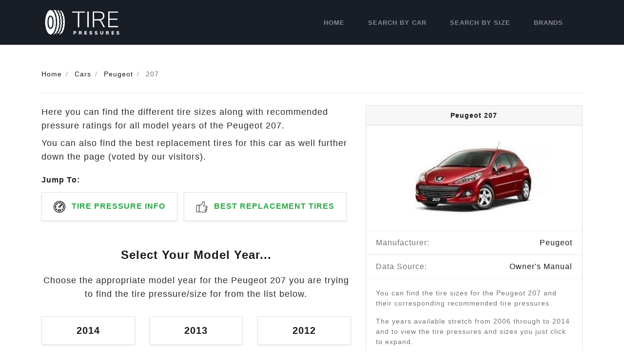

--- FILE ---
content_type: text/html; charset=UTF-8
request_url: https://tirepressures.co/cars/peugeot/207/
body_size: 17077
content:
<!DOCTYPE html>
<html lang="en-US">
<head><meta charset="UTF-8"><script>if(navigator.userAgent.match(/MSIE|Internet Explorer/i)||navigator.userAgent.match(/Trident\/7\..*?rv:11/i)){var href=document.location.href;if(!href.match(/[?&]nowprocket/)){if(href.indexOf("?")==-1){if(href.indexOf("#")==-1){document.location.href=href+"?nowprocket=1"}else{document.location.href=href.replace("#","?nowprocket=1#")}}else{if(href.indexOf("#")==-1){document.location.href=href+"&nowprocket=1"}else{document.location.href=href.replace("#","&nowprocket=1#")}}}}</script><script>class RocketLazyLoadScripts{constructor(){this.triggerEvents=["keydown","mousedown","mousemove","touchmove","touchstart","touchend","wheel"],this.userEventHandler=this._triggerListener.bind(this),this.touchStartHandler=this._onTouchStart.bind(this),this.touchMoveHandler=this._onTouchMove.bind(this),this.touchEndHandler=this._onTouchEnd.bind(this),this.clickHandler=this._onClick.bind(this),this.interceptedClicks=[],window.addEventListener("pageshow",(e=>{this.persisted=e.persisted})),window.addEventListener("DOMContentLoaded",(()=>{this._preconnect3rdParties()})),this.delayedScripts={normal:[],async:[],defer:[]},this.allJQueries=[]}_addUserInteractionListener(e){document.hidden?e._triggerListener():(this.triggerEvents.forEach((t=>window.addEventListener(t,e.userEventHandler,{passive:!0}))),window.addEventListener("touchstart",e.touchStartHandler,{passive:!0}),window.addEventListener("mousedown",e.touchStartHandler),document.addEventListener("visibilitychange",e.userEventHandler))}_removeUserInteractionListener(){this.triggerEvents.forEach((e=>window.removeEventListener(e,this.userEventHandler,{passive:!0}))),document.removeEventListener("visibilitychange",this.userEventHandler)}_onTouchStart(e){"HTML"!==e.target.tagName&&(window.addEventListener("touchend",this.touchEndHandler),window.addEventListener("mouseup",this.touchEndHandler),window.addEventListener("touchmove",this.touchMoveHandler,{passive:!0}),window.addEventListener("mousemove",this.touchMoveHandler),e.target.addEventListener("click",this.clickHandler),this._renameDOMAttribute(e.target,"onclick","rocket-onclick"))}_onTouchMove(e){window.removeEventListener("touchend",this.touchEndHandler),window.removeEventListener("mouseup",this.touchEndHandler),window.removeEventListener("touchmove",this.touchMoveHandler,{passive:!0}),window.removeEventListener("mousemove",this.touchMoveHandler),e.target.removeEventListener("click",this.clickHandler),this._renameDOMAttribute(e.target,"rocket-onclick","onclick")}_onTouchEnd(e){window.removeEventListener("touchend",this.touchEndHandler),window.removeEventListener("mouseup",this.touchEndHandler),window.removeEventListener("touchmove",this.touchMoveHandler,{passive:!0}),window.removeEventListener("mousemove",this.touchMoveHandler)}_onClick(e){e.target.removeEventListener("click",this.clickHandler),this._renameDOMAttribute(e.target,"rocket-onclick","onclick"),this.interceptedClicks.push(e),e.preventDefault(),e.stopPropagation(),e.stopImmediatePropagation()}_replayClicks(){window.removeEventListener("touchstart",this.touchStartHandler,{passive:!0}),window.removeEventListener("mousedown",this.touchStartHandler),this.interceptedClicks.forEach((e=>{e.target.dispatchEvent(new MouseEvent("click",{view:e.view,bubbles:!0,cancelable:!0}))}))}_renameDOMAttribute(e,t,n){e.hasAttribute&&e.hasAttribute(t)&&(event.target.setAttribute(n,event.target.getAttribute(t)),event.target.removeAttribute(t))}_triggerListener(){this._removeUserInteractionListener(this),"loading"===document.readyState?document.addEventListener("DOMContentLoaded",this._loadEverythingNow.bind(this)):this._loadEverythingNow()}_preconnect3rdParties(){let e=[];document.querySelectorAll("script[type=rocketlazyloadscript]").forEach((t=>{if(t.hasAttribute("src")){const n=new URL(t.src).origin;n!==location.origin&&e.push({src:n,crossOrigin:t.crossOrigin||"module"===t.getAttribute("data-rocket-type")})}})),e=[...new Map(e.map((e=>[JSON.stringify(e),e]))).values()],this._batchInjectResourceHints(e,"preconnect")}async _loadEverythingNow(){this.lastBreath=Date.now(),this._delayEventListeners(),this._delayJQueryReady(this),this._handleDocumentWrite(),this._registerAllDelayedScripts(),this._preloadAllScripts(),await this._loadScriptsFromList(this.delayedScripts.normal),await this._loadScriptsFromList(this.delayedScripts.defer),await this._loadScriptsFromList(this.delayedScripts.async);try{await this._triggerDOMContentLoaded(),await this._triggerWindowLoad()}catch(e){}window.dispatchEvent(new Event("rocket-allScriptsLoaded")),this._replayClicks()}_registerAllDelayedScripts(){document.querySelectorAll("script[type=rocketlazyloadscript]").forEach((e=>{e.hasAttribute("src")?e.hasAttribute("async")&&!1!==e.async?this.delayedScripts.async.push(e):e.hasAttribute("defer")&&!1!==e.defer||"module"===e.getAttribute("data-rocket-type")?this.delayedScripts.defer.push(e):this.delayedScripts.normal.push(e):this.delayedScripts.normal.push(e)}))}async _transformScript(e){return await this._littleBreath(),new Promise((t=>{const n=document.createElement("script");[...e.attributes].forEach((e=>{let t=e.nodeName;"type"!==t&&("data-rocket-type"===t&&(t="type"),n.setAttribute(t,e.nodeValue))})),e.hasAttribute("src")?(n.addEventListener("load",t),n.addEventListener("error",t)):(n.text=e.text,t());try{e.parentNode.replaceChild(n,e)}catch(e){t()}}))}async _loadScriptsFromList(e){const t=e.shift();return t?(await this._transformScript(t),this._loadScriptsFromList(e)):Promise.resolve()}_preloadAllScripts(){this._batchInjectResourceHints([...this.delayedScripts.normal,...this.delayedScripts.defer,...this.delayedScripts.async],"preload")}_batchInjectResourceHints(e,t){var n=document.createDocumentFragment();e.forEach((e=>{if(e.src){const i=document.createElement("link");i.href=e.src,i.rel=t,"preconnect"!==t&&(i.as="script"),e.getAttribute&&"module"===e.getAttribute("data-rocket-type")&&(i.crossOrigin=!0),e.crossOrigin&&(i.crossOrigin=e.crossOrigin),n.appendChild(i)}})),document.head.appendChild(n)}_delayEventListeners(){let e={};function t(t,n){!function(t){function n(n){return e[t].eventsToRewrite.indexOf(n)>=0?"rocket-"+n:n}e[t]||(e[t]={originalFunctions:{add:t.addEventListener,remove:t.removeEventListener},eventsToRewrite:[]},t.addEventListener=function(){arguments[0]=n(arguments[0]),e[t].originalFunctions.add.apply(t,arguments)},t.removeEventListener=function(){arguments[0]=n(arguments[0]),e[t].originalFunctions.remove.apply(t,arguments)})}(t),e[t].eventsToRewrite.push(n)}function n(e,t){let n=e[t];Object.defineProperty(e,t,{get:()=>n||function(){},set(i){e["rocket"+t]=n=i}})}t(document,"DOMContentLoaded"),t(window,"DOMContentLoaded"),t(window,"load"),t(window,"pageshow"),t(document,"readystatechange"),n(document,"onreadystatechange"),n(window,"onload"),n(window,"onpageshow")}_delayJQueryReady(e){let t=window.jQuery;Object.defineProperty(window,"jQuery",{get:()=>t,set(n){if(n&&n.fn&&!e.allJQueries.includes(n)){n.fn.ready=n.fn.init.prototype.ready=function(t){e.domReadyFired?t.bind(document)(n):document.addEventListener("rocket-DOMContentLoaded",(()=>t.bind(document)(n)))};const t=n.fn.on;n.fn.on=n.fn.init.prototype.on=function(){if(this[0]===window){function e(e){return e.split(" ").map((e=>"load"===e||0===e.indexOf("load.")?"rocket-jquery-load":e)).join(" ")}"string"==typeof arguments[0]||arguments[0]instanceof String?arguments[0]=e(arguments[0]):"object"==typeof arguments[0]&&Object.keys(arguments[0]).forEach((t=>{delete Object.assign(arguments[0],{[e(t)]:arguments[0][t]})[t]}))}return t.apply(this,arguments),this},e.allJQueries.push(n)}t=n}})}async _triggerDOMContentLoaded(){this.domReadyFired=!0,await this._littleBreath(),document.dispatchEvent(new Event("rocket-DOMContentLoaded")),await this._littleBreath(),window.dispatchEvent(new Event("rocket-DOMContentLoaded")),await this._littleBreath(),document.dispatchEvent(new Event("rocket-readystatechange")),await this._littleBreath(),document.rocketonreadystatechange&&document.rocketonreadystatechange()}async _triggerWindowLoad(){await this._littleBreath(),window.dispatchEvent(new Event("rocket-load")),await this._littleBreath(),window.rocketonload&&window.rocketonload(),await this._littleBreath(),this.allJQueries.forEach((e=>e(window).trigger("rocket-jquery-load"))),await this._littleBreath();const e=new Event("rocket-pageshow");e.persisted=this.persisted,window.dispatchEvent(e),await this._littleBreath(),window.rocketonpageshow&&window.rocketonpageshow({persisted:this.persisted})}_handleDocumentWrite(){const e=new Map;document.write=document.writeln=function(t){const n=document.currentScript,i=document.createRange(),r=n.parentElement;let o=e.get(n);void 0===o&&(o=n.nextSibling,e.set(n,o));const s=document.createDocumentFragment();i.setStart(s,0),s.appendChild(i.createContextualFragment(t)),r.insertBefore(s,o)}}async _littleBreath(){Date.now()-this.lastBreath>45&&(await this._requestAnimFrame(),this.lastBreath=Date.now())}async _requestAnimFrame(){return document.hidden?new Promise((e=>setTimeout(e))):new Promise((e=>requestAnimationFrame(e)))}static run(){const e=new RocketLazyLoadScripts;e._addUserInteractionListener(e)}}RocketLazyLoadScripts.run();</script>
	
	<meta name="viewport" content="width=device-width, initial-scale=1, shrink-to-fit=no">
	<link rel="profile" href="https://gmpg.org/xfn/11">
	<script type="rocketlazyloadscript" async src="https://pagead2.googlesyndication.com/pagead/js/adsbygoogle.js?client=ca-pub-5748002409523414"
     crossorigin="anonymous"></script>
	 <!-- Google tag (gtag.js) -->
<script type="rocketlazyloadscript" async src="https://www.googletagmanager.com/gtag/js?id=G-5LJ2EG06NF"></script>
<script type="rocketlazyloadscript">
  window.dataLayer = window.dataLayer || [];
  function gtag(){dataLayer.push(arguments);}
  gtag('js', new Date());

  gtag('config', 'G-5LJ2EG06NF');
</script>
	<meta name='robots' content='index, follow, max-image-preview:large, max-snippet:-1, max-video-preview:-1' />

	<!-- This site is optimized with the Yoast SEO plugin v21.2 - https://yoast.com/wordpress/plugins/seo/ -->
	<title>Peugeot 207 Tire Pressure &amp; Sizes [2006-2014] | TirePressures.co</title>
	<meta name="description" content="Find the tire pressures and sizes for Peugeot 207&#039;s built from 2006 through to 2014 for free. View the tire pressures and recommended sizes for front and rear." />
	<link rel="canonical" href="https://tirepressures.co/cars/peugeot/207/" />
	<meta property="og:locale" content="en_US" />
	<meta property="og:type" content="article" />
	<meta property="og:title" content="Peugeot 207 Tire Pressure &amp; Sizes [2006-2014] | TirePressures.co" />
	<meta property="og:description" content="Find the tire pressures and sizes for Peugeot 207&#039;s built from 2006 through to 2014 for free. View the tire pressures and recommended sizes for front and rear." />
	<meta property="og:site_name" content="Tire Pressures" />
	<meta property="article:modified_time" content="2022-08-18T12:09:37+00:00" />
	<meta property="og:image" content="https://tirepressures.co/wp-content/uploads/2022/08/peugeot-207-min-300x176-1.jpeg" />
	<meta property="og:image:width" content="300" />
	<meta property="og:image:height" content="176" />
	<meta property="og:image:type" content="image/jpeg" />
	<meta name="twitter:card" content="summary_large_image" />
	<script type="application/ld+json" class="yoast-schema-graph">{"@context":"https://schema.org","@graph":[{"@type":"WebPage","@id":"https://tirepressures.co/cars/peugeot/207/","url":"https://tirepressures.co/cars/peugeot/207/","name":"Peugeot 207 - Tire Pressures","isPartOf":{"@id":"https://tirepressures.co/#website"},"primaryImageOfPage":{"@id":"https://tirepressures.co/cars/peugeot/207/#primaryimage"},"image":{"@id":"https://tirepressures.co/cars/peugeot/207/#primaryimage"},"thumbnailUrl":"https://tirepressures.co/wp-content/uploads/2022/08/peugeot-207-min-300x176-1.jpeg","datePublished":"2022-08-18T12:09:24+00:00","dateModified":"2022-08-18T12:09:37+00:00","breadcrumb":{"@id":"https://tirepressures.co/cars/peugeot/207/#breadcrumb"},"inLanguage":"en-US","potentialAction":[{"@type":"ReadAction","target":["https://tirepressures.co/cars/peugeot/207/"]}]},{"@type":"ImageObject","inLanguage":"en-US","@id":"https://tirepressures.co/cars/peugeot/207/#primaryimage","url":"https://tirepressures.co/wp-content/uploads/2022/08/peugeot-207-min-300x176-1.jpeg","contentUrl":"https://tirepressures.co/wp-content/uploads/2022/08/peugeot-207-min-300x176-1.jpeg","width":300,"height":176},{"@type":"BreadcrumbList","@id":"https://tirepressures.co/cars/peugeot/207/#breadcrumb","itemListElement":[{"@type":"ListItem","position":1,"name":"Home","item":"https://tirepressures.co/"},{"@type":"ListItem","position":2,"name":"Cars","item":"https://tirepressures.co/cars/"},{"@type":"ListItem","position":3,"name":"Peugeot","item":"https://tirepressures.co/cars/peugeot/"},{"@type":"ListItem","position":4,"name":"207"}]},{"@type":"WebSite","@id":"https://tirepressures.co/#website","url":"https://tirepressures.co/","name":"Tire Pressures","description":"Find the Right Tire Pressure for Your Car","publisher":{"@id":"https://tirepressures.co/#organization"},"potentialAction":[{"@type":"SearchAction","target":{"@type":"EntryPoint","urlTemplate":"https://tirepressures.co/?s={search_term_string}"},"query-input":"required name=search_term_string"}],"inLanguage":"en-US"},{"@type":"Organization","@id":"https://tirepressures.co/#organization","name":"Tire Pressures","url":"https://tirepressures.co/","logo":{"@type":"ImageObject","inLanguage":"en-US","@id":"https://tirepressures.co/#/schema/logo/image/","url":"https://tirepressures.co/wp-content/uploads/2021/01/tirepressures-logo.png","contentUrl":"https://tirepressures.co/wp-content/uploads/2021/01/tirepressures-logo.png","width":320,"height":100,"caption":"Tire Pressures"},"image":{"@id":"https://tirepressures.co/#/schema/logo/image/"}}]}</script>
	<!-- / Yoast SEO plugin. -->



<link rel="alternate" type="application/rss+xml" title="Tire Pressures &raquo; Feed" href="https://tirepressures.co/feed/" />
<link rel="alternate" type="application/rss+xml" title="Tire Pressures &raquo; Comments Feed" href="https://tirepressures.co/comments/feed/" />
<link rel="alternate" type="application/rss+xml" title="Tire Pressures &raquo; Peugeot 207 Comments Feed" href="https://tirepressures.co/cars/peugeot/207/feed/" />
<link rel="alternate" title="oEmbed (JSON)" type="application/json+oembed" href="https://tirepressures.co/wp-json/oembed/1.0/embed?url=https%3A%2F%2Ftirepressures.co%2Fcars%2Fpeugeot%2F207%2F" />
<link rel="alternate" title="oEmbed (XML)" type="text/xml+oembed" href="https://tirepressures.co/wp-json/oembed/1.0/embed?url=https%3A%2F%2Ftirepressures.co%2Fcars%2Fpeugeot%2F207%2F&#038;format=xml" />
<style id='wp-img-auto-sizes-contain-inline-css' type='text/css'>
img:is([sizes=auto i],[sizes^="auto," i]){contain-intrinsic-size:3000px 1500px}
/*# sourceURL=wp-img-auto-sizes-contain-inline-css */
</style>
<style id='classic-theme-styles-inline-css' type='text/css'>
/*! This file is auto-generated */
.wp-block-button__link{color:#fff;background-color:#32373c;border-radius:9999px;box-shadow:none;text-decoration:none;padding:calc(.667em + 2px) calc(1.333em + 2px);font-size:1.125em}.wp-block-file__button{background:#32373c;color:#fff;text-decoration:none}
/*# sourceURL=/wp-includes/css/classic-themes.min.css */
</style>
<link rel="stylesheet" href="https://tirepressures.co/wp-content/themes/tirepressures/css/theme-reduced.min.css?ver=.1695216554" media="print" onload="this.media='all'"><link rel="preload" href="https://tirepressures.co/wp-content/themes/tirepressures/css/theme-reduced.min.css?ver=.1695216554" as="style" onload="this.onload=null;this.rel='stylesheet'"><noscript><link rel="stylesheet" href="https://tirepressures.co/wp-content/themes/tirepressures/css/theme-reduced.min.css?ver=.1695216554"></noscript><link data-minify="1" rel="stylesheet" href="https://tirepressures.co/wp-content/cache/min/1/wp-content/themes/tirepressures/css/ownermanual.css?ver=1713352876" media="print" onload="this.media='all'"><link data-minify="1" rel="preload" href="https://tirepressures.co/wp-content/cache/min/1/wp-content/themes/tirepressures/css/ownermanual.css?ver=1713352876" as="style" onload="this.onload=null;this.rel='stylesheet'"><noscript><link data-minify="1" rel="stylesheet" href="https://tirepressures.co/wp-content/cache/min/1/wp-content/themes/tirepressures/css/ownermanual.css?ver=1713352876"></noscript><style id='wp-block-button-inline-css' type='text/css'>
.wp-block-button__link{align-content:center;box-sizing:border-box;cursor:pointer;display:inline-block;height:100%;text-align:center;word-break:break-word}.wp-block-button__link.aligncenter{text-align:center}.wp-block-button__link.alignright{text-align:right}:where(.wp-block-button__link){border-radius:9999px;box-shadow:none;padding:calc(.667em + 2px) calc(1.333em + 2px);text-decoration:none}.wp-block-button[style*=text-decoration] .wp-block-button__link{text-decoration:inherit}.wp-block-buttons>.wp-block-button.has-custom-width{max-width:none}.wp-block-buttons>.wp-block-button.has-custom-width .wp-block-button__link{width:100%}.wp-block-buttons>.wp-block-button.has-custom-font-size .wp-block-button__link{font-size:inherit}.wp-block-buttons>.wp-block-button.wp-block-button__width-25{width:calc(25% - var(--wp--style--block-gap, .5em)*.75)}.wp-block-buttons>.wp-block-button.wp-block-button__width-50{width:calc(50% - var(--wp--style--block-gap, .5em)*.5)}.wp-block-buttons>.wp-block-button.wp-block-button__width-75{width:calc(75% - var(--wp--style--block-gap, .5em)*.25)}.wp-block-buttons>.wp-block-button.wp-block-button__width-100{flex-basis:100%;width:100%}.wp-block-buttons.is-vertical>.wp-block-button.wp-block-button__width-25{width:25%}.wp-block-buttons.is-vertical>.wp-block-button.wp-block-button__width-50{width:50%}.wp-block-buttons.is-vertical>.wp-block-button.wp-block-button__width-75{width:75%}.wp-block-button.is-style-squared,.wp-block-button__link.wp-block-button.is-style-squared{border-radius:0}.wp-block-button.no-border-radius,.wp-block-button__link.no-border-radius{border-radius:0!important}:root :where(.wp-block-button .wp-block-button__link.is-style-outline),:root :where(.wp-block-button.is-style-outline>.wp-block-button__link){border:2px solid;padding:.667em 1.333em}:root :where(.wp-block-button .wp-block-button__link.is-style-outline:not(.has-text-color)),:root :where(.wp-block-button.is-style-outline>.wp-block-button__link:not(.has-text-color)){color:currentColor}:root :where(.wp-block-button .wp-block-button__link.is-style-outline:not(.has-background)),:root :where(.wp-block-button.is-style-outline>.wp-block-button__link:not(.has-background)){background-color:initial;background-image:none}
/*# sourceURL=https://tirepressures.co/wp-includes/blocks/button/style.min.css */
</style>
<style id='wp-block-search-inline-css' type='text/css'>
.wp-block-search__button{margin-left:10px;word-break:normal}.wp-block-search__button.has-icon{line-height:0}.wp-block-search__button svg{height:1.25em;min-height:24px;min-width:24px;width:1.25em;fill:currentColor;vertical-align:text-bottom}:where(.wp-block-search__button){border:1px solid #ccc;padding:6px 10px}.wp-block-search__inside-wrapper{display:flex;flex:auto;flex-wrap:nowrap;max-width:100%}.wp-block-search__label{width:100%}.wp-block-search.wp-block-search__button-only .wp-block-search__button{box-sizing:border-box;display:flex;flex-shrink:0;justify-content:center;margin-left:0;max-width:100%}.wp-block-search.wp-block-search__button-only .wp-block-search__inside-wrapper{min-width:0!important;transition-property:width}.wp-block-search.wp-block-search__button-only .wp-block-search__input{flex-basis:100%;transition-duration:.3s}.wp-block-search.wp-block-search__button-only.wp-block-search__searchfield-hidden,.wp-block-search.wp-block-search__button-only.wp-block-search__searchfield-hidden .wp-block-search__inside-wrapper{overflow:hidden}.wp-block-search.wp-block-search__button-only.wp-block-search__searchfield-hidden .wp-block-search__input{border-left-width:0!important;border-right-width:0!important;flex-basis:0;flex-grow:0;margin:0;min-width:0!important;padding-left:0!important;padding-right:0!important;width:0!important}:where(.wp-block-search__input){appearance:none;border:1px solid #949494;flex-grow:1;font-family:inherit;font-size:inherit;font-style:inherit;font-weight:inherit;letter-spacing:inherit;line-height:inherit;margin-left:0;margin-right:0;min-width:3rem;padding:8px;text-decoration:unset!important;text-transform:inherit}:where(.wp-block-search__button-inside .wp-block-search__inside-wrapper){background-color:#fff;border:1px solid #949494;box-sizing:border-box;padding:4px}:where(.wp-block-search__button-inside .wp-block-search__inside-wrapper) .wp-block-search__input{border:none;border-radius:0;padding:0 4px}:where(.wp-block-search__button-inside .wp-block-search__inside-wrapper) .wp-block-search__input:focus{outline:none}:where(.wp-block-search__button-inside .wp-block-search__inside-wrapper) :where(.wp-block-search__button){padding:4px 8px}.wp-block-search.aligncenter .wp-block-search__inside-wrapper{margin:auto}.wp-block[data-align=right] .wp-block-search.wp-block-search__button-only .wp-block-search__inside-wrapper{float:right}
/*# sourceURL=https://tirepressures.co/wp-includes/blocks/search/style.min.css */
</style>
<link data-minify="1" rel="stylesheet" href="https://tirepressures.co/wp-content/cache/min/1/wp-content/plugins/site-reviews/assets/styles/default.css?ver=1713352876" media="print" onload="this.media='all'"><link data-minify="1" rel="preload" href="https://tirepressures.co/wp-content/cache/min/1/wp-content/plugins/site-reviews/assets/styles/default.css?ver=1713352876" as="style" onload="this.onload=null;this.rel='stylesheet'"><noscript><link data-minify="1" rel="stylesheet" href="https://tirepressures.co/wp-content/cache/min/1/wp-content/plugins/site-reviews/assets/styles/default.css?ver=1713352876"></noscript><style id='site-reviews-inline-css' type='text/css'>
.glsr-star-empty,.glsr-star-rating--stars[class*=" s"]>span{background-image:url(https://tirepressures.co/wp-content/plugins/site-reviews/assets/images/stars/default/star-empty.svg)!important}.glsr-field-is-invalid .glsr-star-rating--stars[class*=" s"]>span{background-image:url(https://tirepressures.co/wp-content/plugins/site-reviews/assets/images/stars/default/star-error.svg)!important}.glsr-star-half{background-image:url(https://tirepressures.co/wp-content/plugins/site-reviews/assets/images/stars/default/star-half.svg)!important}.glsr-star-full,.glsr-star-rating--stars[class*=" s"]>span.gl-active,.glsr-star-rating--stars[class*=" s"]>span.gl-active.gl-selected{background-image:url(https://tirepressures.co/wp-content/plugins/site-reviews/assets/images/stars/default/star-full.svg)!important}

/*# sourceURL=site-reviews-inline-css */
</style>
<style id='rocket-lazyload-inline-css' type='text/css'>
.rll-youtube-player{position:relative;padding-bottom:56.23%;height:0;overflow:hidden;max-width:100%;}.rll-youtube-player:focus-within{outline: 2px solid currentColor;outline-offset: 5px;}.rll-youtube-player iframe{position:absolute;top:0;left:0;width:100%;height:100%;z-index:100;background:0 0}.rll-youtube-player img{bottom:0;display:block;left:0;margin:auto;max-width:100%;width:100%;position:absolute;right:0;top:0;border:none;height:auto;-webkit-transition:.4s all;-moz-transition:.4s all;transition:.4s all}.rll-youtube-player img:hover{-webkit-filter:brightness(75%)}.rll-youtube-player .play{height:100%;width:100%;left:0;top:0;position:absolute;background:url(https://tirepressures.co/wp-content/plugins/wp-rocket/assets/img/youtube.png) no-repeat center;background-color: transparent !important;cursor:pointer;border:none;}.wp-embed-responsive .wp-has-aspect-ratio .rll-youtube-player{position:absolute;padding-bottom:0;width:100%;height:100%;top:0;bottom:0;left:0;right:0}
/*# sourceURL=rocket-lazyload-inline-css */
</style>
<link rel="https://api.w.org/" href="https://tirepressures.co/wp-json/" /><link rel="EditURI" type="application/rsd+xml" title="RSD" href="https://tirepressures.co/xmlrpc.php?rsd" />
<meta name="generator" content="WordPress 6.9" />
<link rel='shortlink' href='https://tirepressures.co/?p=14849' />
<meta name="mobile-web-app-capable" content="yes">
<meta name="apple-mobile-web-app-capable" content="yes">
<meta name="apple-mobile-web-app-title" content="Tire Pressures - Find the Right Tire Pressure for Your Car">
<link rel="preload" href="https://tirepressures.co/wp-content/uploads/2022/08/peugeot-207-min-300x176-1.jpeg" as="image"><style type="text/css">.recentcomments a{display:inline !important;padding:0 !important;margin:0 !important;}</style><!-- Clicky Web Analytics - https://clicky.com, WordPress Plugin by Yoast - https://yoast.com/wordpress/plugins/clicky/ --><script type="rocketlazyloadscript">
	
	var clicky_site_ids = clicky_site_ids || [];
	clicky_site_ids.push("101427137");
</script>
<script type="rocketlazyloadscript" async src="//static.getclicky.com/js"></script><link rel="icon" href="https://tirepressures.co/wp-content/uploads/2021/01/tirepressures-dark-icon.png" sizes="32x32" />
<link rel="icon" href="https://tirepressures.co/wp-content/uploads/2021/01/tirepressures-dark-icon.png" sizes="192x192" />
<link rel="apple-touch-icon" href="https://tirepressures.co/wp-content/uploads/2021/01/tirepressures-dark-icon.png" />
<meta name="msapplication-TileImage" content="https://tirepressures.co/wp-content/uploads/2021/01/tirepressures-dark-icon.png" />
		<style type="text/css" id="wp-custom-css">
			.page h1 {
	text-align: center;
	margin: 20px 0 30px;
}

.page h2, .page h3, .page h4 {
	margin: 25px 0 20px;
}

.page p {
	font-size: 16px;
}

.text-aff {
	font-size: 13px;
	font-weight: 500;
	margin-top: 4px;
	display: inline-block;
	color: #1251dd;
}


.grecaptcha-badge { visibility: hidden; }		</style>
		<noscript><style id="rocket-lazyload-nojs-css">.rll-youtube-player, [data-lazy-src]{display:none !important;}</style></noscript>	<!--.hideforcsl{visibility:hidden;}#preload_message{visibility:visible;text-align:center;padding-top:100px;width:100%;height:100%;position:absolute;z-index:1000;background:#fff;}#preload_message p{color:#000;margin-top:15px;font-size:24px;}-->
    <style>
    .lds-ring {
      display: inline-block;
      position: relative;
      width: 80px;
      height: 80px;
    }
    .lds-ring div {
      box-sizing: border-box;
      display: block;
      position: absolute;
      width: 64px;
      height: 64px;
      margin: 8px;
      border: 8px solid #fff;
      border-radius: 50%;
      animation: lds-ring 1.2s cubic-bezier(0.5, 0, 0.5, 1) infinite;
      border-color: #1a1a1a transparent transparent transparent;
    }
    .lds-ring div:nth-child(1) {
      animation-delay: -0.45s;
    }
    .lds-ring div:nth-child(2) {
      animation-delay: -0.3s;
    }
    .lds-ring div:nth-child(3) {
      animation-delay: -0.15s;
    }
    @keyframes lds-ring {
      0% {
        transform: rotate(0deg);
      }
      100% {
        transform: rotate(360deg);
      }
    }
  </style>
<style id='global-styles-inline-css' type='text/css'>
:root{--wp--preset--aspect-ratio--square: 1;--wp--preset--aspect-ratio--4-3: 4/3;--wp--preset--aspect-ratio--3-4: 3/4;--wp--preset--aspect-ratio--3-2: 3/2;--wp--preset--aspect-ratio--2-3: 2/3;--wp--preset--aspect-ratio--16-9: 16/9;--wp--preset--aspect-ratio--9-16: 9/16;--wp--preset--color--black: #000000;--wp--preset--color--cyan-bluish-gray: #abb8c3;--wp--preset--color--white: #ffffff;--wp--preset--color--pale-pink: #f78da7;--wp--preset--color--vivid-red: #cf2e2e;--wp--preset--color--luminous-vivid-orange: #ff6900;--wp--preset--color--luminous-vivid-amber: #fcb900;--wp--preset--color--light-green-cyan: #7bdcb5;--wp--preset--color--vivid-green-cyan: #00d084;--wp--preset--color--pale-cyan-blue: #8ed1fc;--wp--preset--color--vivid-cyan-blue: #0693e3;--wp--preset--color--vivid-purple: #9b51e0;--wp--preset--gradient--vivid-cyan-blue-to-vivid-purple: linear-gradient(135deg,rgb(6,147,227) 0%,rgb(155,81,224) 100%);--wp--preset--gradient--light-green-cyan-to-vivid-green-cyan: linear-gradient(135deg,rgb(122,220,180) 0%,rgb(0,208,130) 100%);--wp--preset--gradient--luminous-vivid-amber-to-luminous-vivid-orange: linear-gradient(135deg,rgb(252,185,0) 0%,rgb(255,105,0) 100%);--wp--preset--gradient--luminous-vivid-orange-to-vivid-red: linear-gradient(135deg,rgb(255,105,0) 0%,rgb(207,46,46) 100%);--wp--preset--gradient--very-light-gray-to-cyan-bluish-gray: linear-gradient(135deg,rgb(238,238,238) 0%,rgb(169,184,195) 100%);--wp--preset--gradient--cool-to-warm-spectrum: linear-gradient(135deg,rgb(74,234,220) 0%,rgb(151,120,209) 20%,rgb(207,42,186) 40%,rgb(238,44,130) 60%,rgb(251,105,98) 80%,rgb(254,248,76) 100%);--wp--preset--gradient--blush-light-purple: linear-gradient(135deg,rgb(255,206,236) 0%,rgb(152,150,240) 100%);--wp--preset--gradient--blush-bordeaux: linear-gradient(135deg,rgb(254,205,165) 0%,rgb(254,45,45) 50%,rgb(107,0,62) 100%);--wp--preset--gradient--luminous-dusk: linear-gradient(135deg,rgb(255,203,112) 0%,rgb(199,81,192) 50%,rgb(65,88,208) 100%);--wp--preset--gradient--pale-ocean: linear-gradient(135deg,rgb(255,245,203) 0%,rgb(182,227,212) 50%,rgb(51,167,181) 100%);--wp--preset--gradient--electric-grass: linear-gradient(135deg,rgb(202,248,128) 0%,rgb(113,206,126) 100%);--wp--preset--gradient--midnight: linear-gradient(135deg,rgb(2,3,129) 0%,rgb(40,116,252) 100%);--wp--preset--font-size--small: 13px;--wp--preset--font-size--medium: 20px;--wp--preset--font-size--large: 36px;--wp--preset--font-size--x-large: 42px;--wp--preset--spacing--20: 0.44rem;--wp--preset--spacing--30: 0.67rem;--wp--preset--spacing--40: 1rem;--wp--preset--spacing--50: 1.5rem;--wp--preset--spacing--60: 2.25rem;--wp--preset--spacing--70: 3.38rem;--wp--preset--spacing--80: 5.06rem;--wp--preset--shadow--natural: 6px 6px 9px rgba(0, 0, 0, 0.2);--wp--preset--shadow--deep: 12px 12px 50px rgba(0, 0, 0, 0.4);--wp--preset--shadow--sharp: 6px 6px 0px rgba(0, 0, 0, 0.2);--wp--preset--shadow--outlined: 6px 6px 0px -3px rgb(255, 255, 255), 6px 6px rgb(0, 0, 0);--wp--preset--shadow--crisp: 6px 6px 0px rgb(0, 0, 0);}:where(.is-layout-flex){gap: 0.5em;}:where(.is-layout-grid){gap: 0.5em;}body .is-layout-flex{display: flex;}.is-layout-flex{flex-wrap: wrap;align-items: center;}.is-layout-flex > :is(*, div){margin: 0;}body .is-layout-grid{display: grid;}.is-layout-grid > :is(*, div){margin: 0;}:where(.wp-block-columns.is-layout-flex){gap: 2em;}:where(.wp-block-columns.is-layout-grid){gap: 2em;}:where(.wp-block-post-template.is-layout-flex){gap: 1.25em;}:where(.wp-block-post-template.is-layout-grid){gap: 1.25em;}.has-black-color{color: var(--wp--preset--color--black) !important;}.has-cyan-bluish-gray-color{color: var(--wp--preset--color--cyan-bluish-gray) !important;}.has-white-color{color: var(--wp--preset--color--white) !important;}.has-pale-pink-color{color: var(--wp--preset--color--pale-pink) !important;}.has-vivid-red-color{color: var(--wp--preset--color--vivid-red) !important;}.has-luminous-vivid-orange-color{color: var(--wp--preset--color--luminous-vivid-orange) !important;}.has-luminous-vivid-amber-color{color: var(--wp--preset--color--luminous-vivid-amber) !important;}.has-light-green-cyan-color{color: var(--wp--preset--color--light-green-cyan) !important;}.has-vivid-green-cyan-color{color: var(--wp--preset--color--vivid-green-cyan) !important;}.has-pale-cyan-blue-color{color: var(--wp--preset--color--pale-cyan-blue) !important;}.has-vivid-cyan-blue-color{color: var(--wp--preset--color--vivid-cyan-blue) !important;}.has-vivid-purple-color{color: var(--wp--preset--color--vivid-purple) !important;}.has-black-background-color{background-color: var(--wp--preset--color--black) !important;}.has-cyan-bluish-gray-background-color{background-color: var(--wp--preset--color--cyan-bluish-gray) !important;}.has-white-background-color{background-color: var(--wp--preset--color--white) !important;}.has-pale-pink-background-color{background-color: var(--wp--preset--color--pale-pink) !important;}.has-vivid-red-background-color{background-color: var(--wp--preset--color--vivid-red) !important;}.has-luminous-vivid-orange-background-color{background-color: var(--wp--preset--color--luminous-vivid-orange) !important;}.has-luminous-vivid-amber-background-color{background-color: var(--wp--preset--color--luminous-vivid-amber) !important;}.has-light-green-cyan-background-color{background-color: var(--wp--preset--color--light-green-cyan) !important;}.has-vivid-green-cyan-background-color{background-color: var(--wp--preset--color--vivid-green-cyan) !important;}.has-pale-cyan-blue-background-color{background-color: var(--wp--preset--color--pale-cyan-blue) !important;}.has-vivid-cyan-blue-background-color{background-color: var(--wp--preset--color--vivid-cyan-blue) !important;}.has-vivid-purple-background-color{background-color: var(--wp--preset--color--vivid-purple) !important;}.has-black-border-color{border-color: var(--wp--preset--color--black) !important;}.has-cyan-bluish-gray-border-color{border-color: var(--wp--preset--color--cyan-bluish-gray) !important;}.has-white-border-color{border-color: var(--wp--preset--color--white) !important;}.has-pale-pink-border-color{border-color: var(--wp--preset--color--pale-pink) !important;}.has-vivid-red-border-color{border-color: var(--wp--preset--color--vivid-red) !important;}.has-luminous-vivid-orange-border-color{border-color: var(--wp--preset--color--luminous-vivid-orange) !important;}.has-luminous-vivid-amber-border-color{border-color: var(--wp--preset--color--luminous-vivid-amber) !important;}.has-light-green-cyan-border-color{border-color: var(--wp--preset--color--light-green-cyan) !important;}.has-vivid-green-cyan-border-color{border-color: var(--wp--preset--color--vivid-green-cyan) !important;}.has-pale-cyan-blue-border-color{border-color: var(--wp--preset--color--pale-cyan-blue) !important;}.has-vivid-cyan-blue-border-color{border-color: var(--wp--preset--color--vivid-cyan-blue) !important;}.has-vivid-purple-border-color{border-color: var(--wp--preset--color--vivid-purple) !important;}.has-vivid-cyan-blue-to-vivid-purple-gradient-background{background: var(--wp--preset--gradient--vivid-cyan-blue-to-vivid-purple) !important;}.has-light-green-cyan-to-vivid-green-cyan-gradient-background{background: var(--wp--preset--gradient--light-green-cyan-to-vivid-green-cyan) !important;}.has-luminous-vivid-amber-to-luminous-vivid-orange-gradient-background{background: var(--wp--preset--gradient--luminous-vivid-amber-to-luminous-vivid-orange) !important;}.has-luminous-vivid-orange-to-vivid-red-gradient-background{background: var(--wp--preset--gradient--luminous-vivid-orange-to-vivid-red) !important;}.has-very-light-gray-to-cyan-bluish-gray-gradient-background{background: var(--wp--preset--gradient--very-light-gray-to-cyan-bluish-gray) !important;}.has-cool-to-warm-spectrum-gradient-background{background: var(--wp--preset--gradient--cool-to-warm-spectrum) !important;}.has-blush-light-purple-gradient-background{background: var(--wp--preset--gradient--blush-light-purple) !important;}.has-blush-bordeaux-gradient-background{background: var(--wp--preset--gradient--blush-bordeaux) !important;}.has-luminous-dusk-gradient-background{background: var(--wp--preset--gradient--luminous-dusk) !important;}.has-pale-ocean-gradient-background{background: var(--wp--preset--gradient--pale-ocean) !important;}.has-electric-grass-gradient-background{background: var(--wp--preset--gradient--electric-grass) !important;}.has-midnight-gradient-background{background: var(--wp--preset--gradient--midnight) !important;}.has-small-font-size{font-size: var(--wp--preset--font-size--small) !important;}.has-medium-font-size{font-size: var(--wp--preset--font-size--medium) !important;}.has-large-font-size{font-size: var(--wp--preset--font-size--large) !important;}.has-x-large-font-size{font-size: var(--wp--preset--font-size--x-large) !important;}
/*# sourceURL=global-styles-inline-css */
</style>
</head>

<body class="wp-singular car-template-default single single-car postid-14849 wp-custom-logo wp-embed-responsive wp-theme-tirepressures hideforcsl">
    <!--<div id="preload_message"><div class="lds-ring"><div></div><div></div><div></div><div></div></div><p>Loading tire pressures...</p></div>-->
<div class="site" id="page">

	<!-- ******************* The Navbar Area ******************* -->
	<div id="wrapper-navbar" itemscope itemtype="http://schema.org/WebSite">

		<a class="skip-link sr-only sr-only-focusable" href="#content">Skip to content</a>

		<nav class="navbar navbar-expand-md navbar-dark bg-primary">

					<div class="container">
		
					<!-- Your site title as branding in the menu -->
					<a href="https://tirepressures.co/" class="navbar-brand custom-logo-link" rel="home"><img width="320" height="100" src="data:image/svg+xml,%3Csvg%20xmlns='http://www.w3.org/2000/svg'%20viewBox='0%200%20320%20100'%3E%3C/svg%3E" class="img-fluid" alt="Tire Pressures" decoding="async" data-lazy-srcset="https://tirepressures.co/wp-content/uploads/2021/01/tirepressures-logo.png 320w, https://tirepressures.co/wp-content/uploads/2021/01/tirepressures-logo-300x94.png 300w" data-lazy-sizes="(max-width: 320px) 100vw, 320px" data-lazy-src="https://tirepressures.co/wp-content/uploads/2021/01/tirepressures-logo.png" /><noscript><img width="320" height="100" src="https://tirepressures.co/wp-content/uploads/2021/01/tirepressures-logo.png" class="img-fluid" alt="Tire Pressures" decoding="async" srcset="https://tirepressures.co/wp-content/uploads/2021/01/tirepressures-logo.png 320w, https://tirepressures.co/wp-content/uploads/2021/01/tirepressures-logo-300x94.png 300w" sizes="(max-width: 320px) 100vw, 320px" /></noscript></a><!-- end custom logo -->
				<!-- The WordPress Menu goes here -->
				<div id="navbarNavDropdown" class="menu-main-container"><ul id="main-menu" class="navbar-nav ml-auto text-center text-md-left"><li itemscope="itemscope" itemtype="https://www.schema.org/SiteNavigationElement" id="menu-item-11" class="menu-item menu-item-type-custom menu-item-object-custom menu-item-home menu-item-11 nav-item"><a title="Home" href="https://tirepressures.co/" class="nav-link">Home</a></li>
<li itemscope="itemscope" itemtype="https://www.schema.org/SiteNavigationElement" id="menu-item-10" class="menu-item menu-item-type-custom menu-item-object-custom menu-item-10 nav-item"><a title="Search By Car" href="https://tirepressures.co/cars/" class="nav-link">Search By Car</a></li>
<li itemscope="itemscope" itemtype="https://www.schema.org/SiteNavigationElement" id="menu-item-17820" class="menu-item menu-item-type-custom menu-item-object-custom menu-item-17820 nav-item"><a title="Search By Size" href="https://tirepressures.co/sizes/" class="nav-link">Search By Size</a></li>
<li itemscope="itemscope" itemtype="https://www.schema.org/SiteNavigationElement" id="menu-item-17819" class="menu-item menu-item-type-custom menu-item-object-custom menu-item-17819 nav-item"><a title="Brands" href="https://tirepressures.co/tires/" class="nav-link">Brands</a></li>
</ul></div>						</div><!-- .container -->
			
		</nav><!-- .site-navigation -->

	</div><!-- #wrapper-navbar end -->
  
  <div class="wrapper" id="single-wrapper">

    <div class="container" id="content" tabindex="-1">

      <div class="row">
        
        <div class="col">

          <main class="site-main" id="main">

            
            <article class="post-14849 car type-car status-publish has-post-thumbnail hentry manufacturer-peugeot" id="post-14849">

              <header class="entry-header mb-4">
                <h1></h1>
                <ul class="breadcrumb"><li class="breadcrumb-item"><span><span><a href="https://tirepressures.co/">Home</a></span> </li><li class="breadcrumb-item"> <span><a href="https://tirepressures.co/cars/">Cars</a></span> </li><li class="breadcrumb-item"> <span><a href="https://tirepressures.co/cars/peugeot/">Peugeot</a></span> </li><li class="breadcrumb-item"> <span class="breadcrumb_last" aria-current="page">207</span></span></li></ul>                <hr />
              </header>

              <div class="row">
                <div class="col-lg-7 mb-5" id="contents">
                    
                    
                    
                    
                    <p class="lead mb-2">Here you can find the different tire sizes along with recommended pressure ratings for all model years of the <strong>Peugeot 207</strong>.</p>
                    <p class="lead">You can also find the best replacement tires for this car as well further down the page (voted by our visitors).</p>
                
                    <div class="mt-4 mb-5" id="jump-to">
                        <h2 class="h5 mb-3">Jump To:</h2>
                        <a href="#pressure-model-year" class="btn text-success border py-3 px-4 mr-2 mb-2 shadow-sm">
                            <img src="data:image/svg+xml,%3Csvg%20xmlns='http://www.w3.org/2000/svg'%20viewBox='0%200%2024%2024'%3E%3C/svg%3E" alt="Tire Pressure Icon" width="24" height="24" class="mr-2" data-lazy-src="https://tirepressures.co/wp-content/uploads/2022/08/gauge.png" /><noscript><img src="https://tirepressures.co/wp-content/uploads/2022/08/gauge.png" alt="Tire Pressure Icon" width="24" height="24" class="mr-2" /></noscript> Tire Pressure Info
                        </a>
                        <a href="#best-tires" class="btn text-success border py-3 px-4 mr-2 mb-2 shadow-sm">
                            <img src="data:image/svg+xml,%3Csvg%20xmlns='http://www.w3.org/2000/svg'%20viewBox='0%200%2024%2024'%3E%3C/svg%3E" alt="Best Tire Replacements Icon" width="24" height="24" class="mr-2" data-lazy-src="https://tirepressures.co/wp-content/uploads/2023/03/thumbs-up.png" /><noscript><img src="https://tirepressures.co/wp-content/uploads/2023/03/thumbs-up.png" alt="Best Tire Replacements Icon" width="24" height="24" class="mr-2" /></noscript> Best Replacement Tires
                        </a>
                    </div>
                  
                    <h2 class="text-center mt-3 mb-4 h3" id="pressure-model-year">Select Your Model Year...</h2>
                    
                    <p class="text-center lead">Choose the appropriate model year for the Peugeot 207 you are trying to find the tire pressure/size for from the list below.</p>
                  
                    <div class="row mt-4 pt-2">
                                                    <div class="col-6 col-lg-4 text-center mb-3">
                                <a href="https://tirepressures.co/cars/peugeot/207/2014/" class="border p-3 d-block h4 shadow-sm">2014</a>
                            </div>
                                                    <div class="col-6 col-lg-4 text-center mb-3">
                                <a href="https://tirepressures.co/cars/peugeot/207/2013/" class="border p-3 d-block h4 shadow-sm">2013</a>
                            </div>
                                                    <div class="col-6 col-lg-4 text-center mb-3">
                                <a href="https://tirepressures.co/cars/peugeot/207/2012/" class="border p-3 d-block h4 shadow-sm">2012</a>
                            </div>
                                                    <div class="col-6 col-lg-4 text-center mb-3">
                                <a href="https://tirepressures.co/cars/peugeot/207/2011/" class="border p-3 d-block h4 shadow-sm">2011</a>
                            </div>
                                                    <div class="col-6 col-lg-4 text-center mb-3">
                                <a href="https://tirepressures.co/cars/peugeot/207/2010/" class="border p-3 d-block h4 shadow-sm">2010</a>
                            </div>
                                                    <div class="col-6 col-lg-4 text-center mb-3">
                                <a href="https://tirepressures.co/cars/peugeot/207/2009/" class="border p-3 d-block h4 shadow-sm">2009</a>
                            </div>
                                                    <div class="col-6 col-lg-4 text-center mb-3">
                                <a href="https://tirepressures.co/cars/peugeot/207/2008/" class="border p-3 d-block h4 shadow-sm">2008</a>
                            </div>
                                                    <div class="col-6 col-lg-4 text-center mb-3">
                                <a href="https://tirepressures.co/cars/peugeot/207/2007/" class="border p-3 d-block h4 shadow-sm">2007</a>
                            </div>
                                                    <div class="col-6 col-lg-4 text-center mb-3">
                                <a href="https://tirepressures.co/cars/peugeot/207/2006/" class="border p-3 d-block h4 shadow-sm">2006</a>
                            </div>
                                            </div>

                        
                    <h2 class="text-center mt-5 mb-4 h3" id="best-tires">Best 207 Replacement Tires</h2>
                    
                    <p class="lead">Check out the best replacement tires for your Peugeot 207 model voted by our visitors.</p>
                    
                    <div class="mt-4 mb-5">
                        
                        <a href="https://tirepressures.co/cars/peugeot/207/best-winter-tires/" class="btn text-success border py-3 px-4 mr-2 mb-2 shadow-sm">
                            <img src="data:image/svg+xml,%3Csvg%20xmlns='http://www.w3.org/2000/svg'%20viewBox='0%200%2024%2024'%3E%3C/svg%3E" alt="Winter Tires Icon" width="24" height="24" class="mr-2" data-lazy-src="https://tirepressures.co/wp-content/uploads/2023/03/snowflake.png" /><noscript><img src="https://tirepressures.co/wp-content/uploads/2023/03/snowflake.png" alt="Winter Tires Icon" width="24" height="24" class="mr-2" /></noscript> Winter Tires
                        </a>
                        
                        <a href="https://tirepressures.co/cars/peugeot/207/best-summer-tires/" class="btn text-success border py-3 px-4 mr-2 mb-2 shadow-sm">
                            <img src="data:image/svg+xml,%3Csvg%20xmlns='http://www.w3.org/2000/svg'%20viewBox='0%200%2024%2024'%3E%3C/svg%3E" alt="Summer Tires Icon" width="24" height="24" class="mr-2" data-lazy-src="https://tirepressures.co/wp-content/uploads/2023/03/sun.png" /><noscript><img src="https://tirepressures.co/wp-content/uploads/2023/03/sun.png" alt="Summer Tires Icon" width="24" height="24" class="mr-2" /></noscript> Summer Tires
                        </a>
                        
                        <a href="https://tirepressures.co/cars/peugeot/207/best-highway-tires/" class="btn text-success border py-3 px-4 mr-2 mb-2 shadow-sm">
                            <img src="data:image/svg+xml,%3Csvg%20xmlns='http://www.w3.org/2000/svg'%20viewBox='0%200%2024%2024'%3E%3C/svg%3E" alt="Highway Tires Icon" width="24" height="24" class="mr-2" data-lazy-src="https://tirepressures.co/wp-content/uploads/2023/03/highway.png" /><noscript><img src="https://tirepressures.co/wp-content/uploads/2023/03/highway.png" alt="Highway Tires Icon" width="24" height="24" class="mr-2" /></noscript> Highway Tires
                        </a>
                        
                        <a href="https://tirepressures.co/cars/peugeot/207/best-all-season-tires/" class="btn text-success border py-3 px-4 mr-2 mb-2 shadow-sm">
                            <img src="data:image/svg+xml,%3Csvg%20xmlns='http://www.w3.org/2000/svg'%20viewBox='0%200%2024%2024'%3E%3C/svg%3E" alt="All Season Tires Icon" width="24" height="24" class="mr-2" data-lazy-src="https://tirepressures.co/wp-content/uploads/2023/03/infinite-sign.png" /><noscript><img src="https://tirepressures.co/wp-content/uploads/2023/03/infinite-sign.png" alt="All Season Tires Icon" width="24" height="24" class="mr-2" /></noscript> All Season Tires
                        </a>
                        
                        <a href="https://tirepressures.co/cars/peugeot/207/best-all-terrain-tires/" class="btn text-success border py-3 px-4 mr-2 mb-2 shadow-sm">
                            <img src="data:image/svg+xml,%3Csvg%20xmlns='http://www.w3.org/2000/svg'%20viewBox='0%200%2024%2024'%3E%3C/svg%3E" alt="All Terrain Tires Icon" width="24" height="24" class="mr-2" data-lazy-src="https://tirepressures.co/wp-content/uploads/2023/03/mountain.png" /><noscript><img src="https://tirepressures.co/wp-content/uploads/2023/03/mountain.png" alt="All Terrain Tires Icon" width="24" height="24" class="mr-2" /></noscript> All Terrain Tires
                        </a>
                        
                    </div>

                  
                                    
                </div>
                <div class="col" id="car_explained">
                  <div class="card mb-5">
                    <h2 class="card-header text-center">Peugeot 207</h2>
                                        <div class="card-body">
                      <img width="300" height="176" src="data:image/svg+xml,%3Csvg%20xmlns='http://www.w3.org/2000/svg'%20viewBox='0%200%20300%20176'%3E%3C/svg%3E" class="img-fluid mx-auto d-block wp-post-image" alt="Peugeot 207 Image" decoding="async" fetchpriority="high" data-lazy-src="https://tirepressures.co/wp-content/uploads/2022/08/peugeot-207-min-300x176-1.jpeg" /><noscript><img width="300" height="176" src="https://tirepressures.co/wp-content/uploads/2022/08/peugeot-207-min-300x176-1.jpeg" class="img-fluid mx-auto d-block wp-post-image" alt="Peugeot 207 Image" decoding="async" fetchpriority="high" /></noscript>                      </div>
                                        <ul class="list-group list-group-flush">
                        
                      <li class="list-group-item d-flex">Manufacturer: <a href="https://tirepressures.co/cars/peugeot/" class="ml-auto">Peugeot</a></li>
                      
                                            <li class="list-group-item d-flex">Data Source: <a href="https://manual-directory.com/cars/peugeot/207/" class="ml-auto">Owner's Manual</a></li>
                                            
                    </ul>
                                            <div class="card-body">
                                                        <p>You can find the tire sizes for the Peugeot 207 and their corresponding recommended tire pressures.</p>
                            <p>The years available stretch from 2006 through to 2014 and to view the tire pressures and sizes you just click to expand.</p>
                                                                                </div>
                                      </div>
    	              
                </div>
              </div>
              
                            
            </article>

            
          </main>
          <!-- #main -->
          
        </div>

      </div>
      <!-- .row -->
      
            
                    <div class="row mt-5 mb-5" id="other_cars_from_manufacturer">
            <div class="col">
              <hr />
              <h2 class="mt-5 text-center">Other Peugeot Cars</h2>
              <div class="row">
                                  <div class="col">
                    <div class="list-group d-flex flex-row flex-wrap mt-3 mb-3">
                      <a href="https://tirepressures.co/cars/peugeot/407/" class="list-group-item list-group-item-action d-flex justify-content-between align-items-center">
                        Peugeot 407                                                  <div class="image-parent">
                            <img width="150" height="150" src="data:image/svg+xml,%3Csvg%20xmlns='http://www.w3.org/2000/svg'%20viewBox='0%200%20150%20150'%3E%3C/svg%3E" class="attachment-thumbnail size-thumbnail" alt="" decoding="async" data-lazy-src="https://tirepressures.co/wp-content/uploads/2022/08/peugeot-407-min-300x160-1-150x150.jpeg" /><noscript><img width="150" height="150" src="https://tirepressures.co/wp-content/uploads/2022/08/peugeot-407-min-300x160-1-150x150.jpeg" class="attachment-thumbnail size-thumbnail" alt="" decoding="async" /></noscript>                          </div>
                                              </a>
                    </div>
                  </div>
                                  <div class="col">
                    <div class="list-group d-flex flex-row flex-wrap mt-3 mb-3">
                      <a href="https://tirepressures.co/cars/peugeot/508/" class="list-group-item list-group-item-action d-flex justify-content-between align-items-center">
                        Peugeot 508                                                  <div class="image-parent">
                            <img width="150" height="150" src="data:image/svg+xml,%3Csvg%20xmlns='http://www.w3.org/2000/svg'%20viewBox='0%200%20150%20150'%3E%3C/svg%3E" class="attachment-thumbnail size-thumbnail" alt="" decoding="async" data-lazy-src="https://tirepressures.co/wp-content/uploads/2022/08/peugeot-508-trans-300x169-1-150x150.jpeg" /><noscript><img width="150" height="150" src="https://tirepressures.co/wp-content/uploads/2022/08/peugeot-508-trans-300x169-1-150x150.jpeg" class="attachment-thumbnail size-thumbnail" alt="" decoding="async" /></noscript>                          </div>
                                              </a>
                    </div>
                  </div>
                                  <div class="col">
                    <div class="list-group d-flex flex-row flex-wrap mt-3 mb-3">
                      <a href="https://tirepressures.co/cars/peugeot/807/" class="list-group-item list-group-item-action d-flex justify-content-between align-items-center">
                        Peugeot 807                                                  <div class="image-parent">
                            <img width="150" height="150" src="data:image/svg+xml,%3Csvg%20xmlns='http://www.w3.org/2000/svg'%20viewBox='0%200%20150%20150'%3E%3C/svg%3E" class="attachment-thumbnail size-thumbnail" alt="" decoding="async" data-lazy-src="https://tirepressures.co/wp-content/uploads/2022/08/peugeot-807-min-300x171-1-150x150.jpeg" /><noscript><img width="150" height="150" src="https://tirepressures.co/wp-content/uploads/2022/08/peugeot-807-min-300x171-1-150x150.jpeg" class="attachment-thumbnail size-thumbnail" alt="" decoding="async" /></noscript>                          </div>
                                              </a>
                    </div>
                  </div>
                                  <div class="col">
                    <div class="list-group d-flex flex-row flex-wrap mt-3 mb-3">
                      <a href="https://tirepressures.co/cars/peugeot/307/" class="list-group-item list-group-item-action d-flex justify-content-between align-items-center">
                        Peugeot 307                                                  <div class="image-parent">
                            <img width="150" height="150" src="data:image/svg+xml,%3Csvg%20xmlns='http://www.w3.org/2000/svg'%20viewBox='0%200%20150%20150'%3E%3C/svg%3E" class="attachment-thumbnail size-thumbnail" alt="" decoding="async" data-lazy-src="https://tirepressures.co/wp-content/uploads/2022/08/peugeot-307-min-300x171-1-150x150.jpeg" /><noscript><img width="150" height="150" src="https://tirepressures.co/wp-content/uploads/2022/08/peugeot-307-min-300x171-1-150x150.jpeg" class="attachment-thumbnail size-thumbnail" alt="" decoding="async" /></noscript>                          </div>
                                              </a>
                    </div>
                  </div>
                              </div>
            </div>
          </div>
                    
            
      

    </div>
    <!-- #content -->

  </div>
  <!-- #single-wrapper -->
  
  <style>
      #jump-to a {
          font-size: 16px;
      }
      .shadow-sm {
            box-shadow: 0 .125rem .25rem rgba(0,0,0,.075)!important;
        }
        .table-striped tbody tr:nth-of-type(odd) {
            background-color: rgba(0,0,0,.03);
        }
        .list-group-item {
            background: none;
            border: 1px solid rgb(0 0 0 / 5%);
            font-size: 16px;
        }
        #contents .card-header, #contents .list-group-item {
            padding: 12px 10px;
        }
        .tire_size_name em {
            font-style: normal;
            background: #ffff00;
            padding: 1px 2px;
        }
        .tire_size_name p {
            font-weight: 500;
            font-size: 12px;
            max-width: 270px;
            margin-top: 6px;
            margin-bottom: 0;
        }
        .tire_brand img {
            max-height: 22px;
            margin-bottom: 4px;
        } 
        .tire_photo {
            min-height: 265px;
        }
  </style>
  
  <script type="rocketlazyloadscript">
      function highlightPressure(highlight_this){
          var tire_size_names = document.getElementsByClassName("tire_size_name");
          var size_name_holder;
          for (var i = 0; i < tire_size_names.length; i++) {
              tire_size_names.item(i).innerHTML = tire_size_names.item(i).innerHTML.replace("<em>", "");
              tire_size_names.item(i).innerHTML = tire_size_names.item(i).innerHTML.replace("</em>", "");
              tire_size_names.item(i).innerHTML = " "+tire_size_names.item(i).innerHTML+" ";
              tire_size_names.item(i).innerHTML = tire_size_names.item(i).innerHTML.replace(highlight_this, "<em>"+highlight_this+"</em>");
              tire_size_names.item(i).innerHTML = tire_size_names.item(i).innerHTML.trim();
          }
      }
  </script>

  


	<!-- ******************* The Footer Full-width Widget Area ******************* -->

	<div class="wrapper" id="wrapper-footer-full">

		<div class="container" id="footer-full-content" tabindex="-1">

			<div class="row">

				<div id="text-2" class="footer-widget widget_text widget-count-3 col-md-4"><h3 class="widget-title">TirePressures.co</h3>			<div class="textwidget"><p>TirePressures.co keeps track of the latest cars and their appropriate tire pressures and sizes.</p>
<p>Our army of volunteers collect and clean through massive amounts of data to display the findings as simple as possible.</p>
<p>Just browse to the home page and use the drop-down menu to find the car you are looking for.</p>
<p><strong>Warning!</strong></p>
<p>All information shown on this site is to be taken as advice only.</p>
<p>We have done our best to ensure that it is as accurate as possible.</p>
</div>
		</div><!-- .footer-widget --><div id="nav_menu-2" class="footer-widget widget_nav_menu widget-count-3 col-md-4"><h3 class="widget-title">Navigate This Site</h3><div class="menu-navigate-container"><ul id="menu-navigate" class="menu"><li id="menu-item-14185" class="menu-item menu-item-type-custom menu-item-object-custom menu-item-home menu-item-14185"><a href="https://tirepressures.co/">Home</a></li>
<li id="menu-item-14186" class="menu-item menu-item-type-custom menu-item-object-custom menu-item-14186"><a href="https://tirepressures.co/cars/">Search By Make/Model</a></li>
<li id="menu-item-15539" class="menu-item menu-item-type-custom menu-item-object-custom menu-item-15539"><a href="https://tirepressures.co/sizes/">Search By Tire Size</a></li>
<li id="menu-item-15540" class="menu-item menu-item-type-custom menu-item-object-custom menu-item-15540"><a href="https://tirepressures.co/tires/">Search By Tire Brand</a></li>
<li id="menu-item-14187" class="menu-item menu-item-type-custom menu-item-object-custom menu-item-14187"><a href="https://tirepressures.co/contact/">Contact Us</a></li>
<li id="menu-item-14188" class="menu-item menu-item-type-custom menu-item-object-custom menu-item-14188"><a rel="privacy-policy" href="https://tirepressures.co/privacy-policy/">Privacy Policy</a></li>
</ul></div></div><!-- .footer-widget --><div id="text-3" class="footer-widget widget_text widget-count-3 col-md-4"><h3 class="widget-title">Affiliate Disclosure</h3>			<div class="textwidget"><p>You may find that some of the links that leave TirePressures.co and go to tire providers are actually affiliate links.</p>
<p>These links allow these sellers of those tires to track the sale back to us and then provide a small commission.</p>
<p>This commission helps us maintain this website and its amazing free content.</p>
</div>
		</div><!-- .footer-widget -->
			</div>

		</div>

	</div><!-- #wrapper-footer-full -->


<div class="wrapper" id="wrapper-footer">

	<div class="container">

		<div class="row">

			<div class="col-md-12">

				<footer class="site-footer" id="colophon">

					<div class="site-info">
					    
                        <p>&copy; <a href="https://tirepressures.co/">TirePressures.co</a> 2026 | TirePressures.co is not associated with any of the car manufacturers.</p>

					</div><!-- .site-info -->

				</footer><!-- #colophon -->

			</div><!--col end -->

		</div><!-- row end -->

	</div><!-- container end -->

</div><!-- wrapper end -->

</div><!-- #page we need this extra closing tag here -->

<script type="speculationrules">
{"prefetch":[{"source":"document","where":{"and":[{"href_matches":"/*"},{"not":{"href_matches":["/wp-*.php","/wp-admin/*","/wp-content/uploads/*","/wp-content/*","/wp-content/plugins/*","/wp-content/themes/tirepressures/*","/*\\?(.+)"]}},{"not":{"selector_matches":"a[rel~=\"nofollow\"]"}},{"not":{"selector_matches":".no-prefetch, .no-prefetch a"}}]},"eagerness":"conservative"}]}
</script>
<script type="rocketlazyloadscript" data-rocket-type="text/javascript" id="rocket-browser-checker-js-after">
/* <![CDATA[ */
"use strict";var _createClass=function(){function defineProperties(target,props){for(var i=0;i<props.length;i++){var descriptor=props[i];descriptor.enumerable=descriptor.enumerable||!1,descriptor.configurable=!0,"value"in descriptor&&(descriptor.writable=!0),Object.defineProperty(target,descriptor.key,descriptor)}}return function(Constructor,protoProps,staticProps){return protoProps&&defineProperties(Constructor.prototype,protoProps),staticProps&&defineProperties(Constructor,staticProps),Constructor}}();function _classCallCheck(instance,Constructor){if(!(instance instanceof Constructor))throw new TypeError("Cannot call a class as a function")}var RocketBrowserCompatibilityChecker=function(){function RocketBrowserCompatibilityChecker(options){_classCallCheck(this,RocketBrowserCompatibilityChecker),this.passiveSupported=!1,this._checkPassiveOption(this),this.options=!!this.passiveSupported&&options}return _createClass(RocketBrowserCompatibilityChecker,[{key:"_checkPassiveOption",value:function(self){try{var options={get passive(){return!(self.passiveSupported=!0)}};window.addEventListener("test",null,options),window.removeEventListener("test",null,options)}catch(err){self.passiveSupported=!1}}},{key:"initRequestIdleCallback",value:function(){!1 in window&&(window.requestIdleCallback=function(cb){var start=Date.now();return setTimeout(function(){cb({didTimeout:!1,timeRemaining:function(){return Math.max(0,50-(Date.now()-start))}})},1)}),!1 in window&&(window.cancelIdleCallback=function(id){return clearTimeout(id)})}},{key:"isDataSaverModeOn",value:function(){return"connection"in navigator&&!0===navigator.connection.saveData}},{key:"supportsLinkPrefetch",value:function(){var elem=document.createElement("link");return elem.relList&&elem.relList.supports&&elem.relList.supports("prefetch")&&window.IntersectionObserver&&"isIntersecting"in IntersectionObserverEntry.prototype}},{key:"isSlowConnection",value:function(){return"connection"in navigator&&"effectiveType"in navigator.connection&&("2g"===navigator.connection.effectiveType||"slow-2g"===navigator.connection.effectiveType)}}]),RocketBrowserCompatibilityChecker}();
//# sourceURL=rocket-browser-checker-js-after
/* ]]> */
</script>
<script type="text/javascript" id="rocket-preload-links-js-extra">
/* <![CDATA[ */
var RocketPreloadLinksConfig = {"excludeUris":"/(?:.+/)?feed(?:/(?:.+/?)?)?$|/(?:.+/)?embed/|/(index\\.php/)?wp\\-json(/.*|$)|/refer/|/go/|/recommend/|/recommends/","usesTrailingSlash":"1","imageExt":"jpg|jpeg|gif|png|tiff|bmp|webp|avif|pdf|doc|docx|xls|xlsx|php","fileExt":"jpg|jpeg|gif|png|tiff|bmp|webp|avif|pdf|doc|docx|xls|xlsx|php|html|htm","siteUrl":"https://tirepressures.co","onHoverDelay":"100","rateThrottle":"3"};
//# sourceURL=rocket-preload-links-js-extra
/* ]]> */
</script>
<script type="rocketlazyloadscript" data-rocket-type="text/javascript" id="rocket-preload-links-js-after">
/* <![CDATA[ */
(function() {
"use strict";var r="function"==typeof Symbol&&"symbol"==typeof Symbol.iterator?function(e){return typeof e}:function(e){return e&&"function"==typeof Symbol&&e.constructor===Symbol&&e!==Symbol.prototype?"symbol":typeof e},e=function(){function i(e,t){for(var n=0;n<t.length;n++){var i=t[n];i.enumerable=i.enumerable||!1,i.configurable=!0,"value"in i&&(i.writable=!0),Object.defineProperty(e,i.key,i)}}return function(e,t,n){return t&&i(e.prototype,t),n&&i(e,n),e}}();function i(e,t){if(!(e instanceof t))throw new TypeError("Cannot call a class as a function")}var t=function(){function n(e,t){i(this,n),this.browser=e,this.config=t,this.options=this.browser.options,this.prefetched=new Set,this.eventTime=null,this.threshold=1111,this.numOnHover=0}return e(n,[{key:"init",value:function(){!this.browser.supportsLinkPrefetch()||this.browser.isDataSaverModeOn()||this.browser.isSlowConnection()||(this.regex={excludeUris:RegExp(this.config.excludeUris,"i"),images:RegExp(".("+this.config.imageExt+")$","i"),fileExt:RegExp(".("+this.config.fileExt+")$","i")},this._initListeners(this))}},{key:"_initListeners",value:function(e){-1<this.config.onHoverDelay&&document.addEventListener("mouseover",e.listener.bind(e),e.listenerOptions),document.addEventListener("mousedown",e.listener.bind(e),e.listenerOptions),document.addEventListener("touchstart",e.listener.bind(e),e.listenerOptions)}},{key:"listener",value:function(e){var t=e.target.closest("a"),n=this._prepareUrl(t);if(null!==n)switch(e.type){case"mousedown":case"touchstart":this._addPrefetchLink(n);break;case"mouseover":this._earlyPrefetch(t,n,"mouseout")}}},{key:"_earlyPrefetch",value:function(t,e,n){var i=this,r=setTimeout(function(){if(r=null,0===i.numOnHover)setTimeout(function(){return i.numOnHover=0},1e3);else if(i.numOnHover>i.config.rateThrottle)return;i.numOnHover++,i._addPrefetchLink(e)},this.config.onHoverDelay);t.addEventListener(n,function e(){t.removeEventListener(n,e,{passive:!0}),null!==r&&(clearTimeout(r),r=null)},{passive:!0})}},{key:"_addPrefetchLink",value:function(i){return this.prefetched.add(i.href),new Promise(function(e,t){var n=document.createElement("link");n.rel="prefetch",n.href=i.href,n.onload=e,n.onerror=t,document.head.appendChild(n)}).catch(function(){})}},{key:"_prepareUrl",value:function(e){if(null===e||"object"!==(void 0===e?"undefined":r(e))||!1 in e||-1===["http:","https:"].indexOf(e.protocol))return null;var t=e.href.substring(0,this.config.siteUrl.length),n=this._getPathname(e.href,t),i={original:e.href,protocol:e.protocol,origin:t,pathname:n,href:t+n};return this._isLinkOk(i)?i:null}},{key:"_getPathname",value:function(e,t){var n=t?e.substring(this.config.siteUrl.length):e;return n.startsWith("/")||(n="/"+n),this._shouldAddTrailingSlash(n)?n+"/":n}},{key:"_shouldAddTrailingSlash",value:function(e){return this.config.usesTrailingSlash&&!e.endsWith("/")&&!this.regex.fileExt.test(e)}},{key:"_isLinkOk",value:function(e){return null!==e&&"object"===(void 0===e?"undefined":r(e))&&(!this.prefetched.has(e.href)&&e.origin===this.config.siteUrl&&-1===e.href.indexOf("?")&&-1===e.href.indexOf("#")&&!this.regex.excludeUris.test(e.href)&&!this.regex.images.test(e.href))}}],[{key:"run",value:function(){"undefined"!=typeof RocketPreloadLinksConfig&&new n(new RocketBrowserCompatibilityChecker({capture:!0,passive:!0}),RocketPreloadLinksConfig).init()}}]),n}();t.run();
}());

//# sourceURL=rocket-preload-links-js-after
/* ]]> */
</script>
<script type="rocketlazyloadscript" data-rocket-type="text/javascript" defer src="https://tirepressures.co/wp-content/themes/tirepressures/js/theme.min.js?ver=.1695216554" id="understrap-scripts-js"></script>
<script type="rocketlazyloadscript" data-rocket-type="text/javascript" defer src="https://tirepressures.co/wp-includes/js/comment-reply.min.js?ver=6.9" id="comment-reply-js" async="async" data-wp-strategy="async" fetchpriority="low"></script>
<script type="rocketlazyloadscript" data-rocket-type="text/javascript" defer src="https://www.google.com/recaptcha/api.js?render=6LfOBb4pAAAAAC4KsAShlGkrq7hFYoy-BNs2zbVT&amp;ver=3.0" id="google-recaptcha-js"></script>
<script type="rocketlazyloadscript" data-rocket-type="text/javascript" defer src="https://tirepressures.co/wp-includes/js/dist/vendor/wp-polyfill.min.js?ver=3.15.0" id="wp-polyfill-js"></script>
<script type="text/javascript" id="wpcf7-recaptcha-js-extra">
/* <![CDATA[ */
var wpcf7_recaptcha = {"sitekey":"6LfOBb4pAAAAAC4KsAShlGkrq7hFYoy-BNs2zbVT","actions":{"homepage":"homepage","contactform":"contactform"}};
//# sourceURL=wpcf7-recaptcha-js-extra
/* ]]> */
</script>
<script type="rocketlazyloadscript" data-minify="1" data-rocket-type="text/javascript" defer src="https://tirepressures.co/wp-content/cache/min/1/wp-content/plugins/contact-form-7/modules/recaptcha/index.js?ver=1713352876" id="wpcf7-recaptcha-js"></script>
<script type="rocketlazyloadscript" data-rocket-type="text/javascript" id="site-reviews-js-before">
/* <![CDATA[ */
window.hasOwnProperty("GLSR")||(window.GLSR={Event:{on:()=>{}}});GLSR.action="glsr_action";GLSR.addons=[];GLSR.ajaxpagination=["#wpadminbar",".site-navigation-fixed"];GLSR.ajaxurl="https://tirepressures.co/wp-admin/admin-ajax.php";GLSR.captcha=[];GLSR.nameprefix="site-reviews";GLSR.starsconfig={"clearable":false,"tooltip":false};GLSR.state={"popstate":false};GLSR.text={closemodal:"Close Modal"};GLSR.urlparameter="reviews-page";GLSR.validationconfig={field:"glsr-field",form:"glsr-form","field_error":"glsr-field-is-invalid","field_message":"glsr-field-error","field_required":"glsr-required","field_valid":"glsr-field-is-valid","form_error":"glsr-form-is-invalid","form_message":"glsr-form-message","form_message_failed":"glsr-form-failed","form_message_success":"glsr-form-success","input_error":"glsr-is-invalid","input_valid":"glsr-is-valid"};GLSR.validationstrings={accepted:"This field must be accepted.",between:"This field value must be between %s and %s.",betweenlength:"This field must have between %s and %s characters.",email:"This field requires a valid e-mail address.",errors:"Please fix the submission errors.",max:"Maximum value for this field is %s.",maxlength:"This field allows a maximum of %s characters.",min:"Minimum value for this field is %s.",minlength:"This field requires a minimum of %s characters.",number:"This field requires a number.",pattern:"Please match the requested format.",regex:"Please match the requested format.",required:"This field is required.",tel:"This field requires a valid telephone number.",url:"This field requires a valid website URL (make sure it starts with http or https).",unsupported:"The review could not be submitted because this browser is too old. Please try again with a modern browser."};GLSR.version="6.10.6";
//# sourceURL=site-reviews-js-before
/* ]]> */
</script>
<script type="rocketlazyloadscript" data-minify="1" data-rocket-type="text/javascript" defer src="https://tirepressures.co/wp-content/cache/min/1/wp-content/plugins/site-reviews/assets/scripts/site-reviews.js?ver=1713352876" id="site-reviews-js"></script>
<script>window.lazyLoadOptions=[{elements_selector:"img[data-lazy-src],.rocket-lazyload,iframe[data-lazy-src]",data_src:"lazy-src",data_srcset:"lazy-srcset",data_sizes:"lazy-sizes",class_loading:"lazyloading",class_loaded:"lazyloaded",threshold:300,callback_loaded:function(element){if(element.tagName==="IFRAME"&&element.dataset.rocketLazyload=="fitvidscompatible"){if(element.classList.contains("lazyloaded")){if(typeof window.jQuery!="undefined"){if(jQuery.fn.fitVids){jQuery(element).parent().fitVids()}}}}}},{elements_selector:".rocket-lazyload",data_src:"lazy-src",data_srcset:"lazy-srcset",data_sizes:"lazy-sizes",class_loading:"lazyloading",class_loaded:"lazyloaded",threshold:300,}];window.addEventListener('LazyLoad::Initialized',function(e){var lazyLoadInstance=e.detail.instance;if(window.MutationObserver){var observer=new MutationObserver(function(mutations){var image_count=0;var iframe_count=0;var rocketlazy_count=0;mutations.forEach(function(mutation){for(var i=0;i<mutation.addedNodes.length;i++){if(typeof mutation.addedNodes[i].getElementsByTagName!=='function'){continue}
if(typeof mutation.addedNodes[i].getElementsByClassName!=='function'){continue}
images=mutation.addedNodes[i].getElementsByTagName('img');is_image=mutation.addedNodes[i].tagName=="IMG";iframes=mutation.addedNodes[i].getElementsByTagName('iframe');is_iframe=mutation.addedNodes[i].tagName=="IFRAME";rocket_lazy=mutation.addedNodes[i].getElementsByClassName('rocket-lazyload');image_count+=images.length;iframe_count+=iframes.length;rocketlazy_count+=rocket_lazy.length;if(is_image){image_count+=1}
if(is_iframe){iframe_count+=1}}});if(image_count>0||iframe_count>0||rocketlazy_count>0){lazyLoadInstance.update()}});var b=document.getElementsByTagName("body")[0];var config={childList:!0,subtree:!0};observer.observe(b,config)}},!1)</script><script data-no-minify="1" async src="https://tirepressures.co/wp-content/plugins/wp-rocket/assets/js/lazyload/17.5/lazyload.min.js"></script><script>function lazyLoadThumb(e){var t='<img data-lazy-src="https://i.ytimg.com/vi/ID/hqdefault.jpg" alt="" width="480" height="360"><noscript><img src="https://i.ytimg.com/vi/ID/hqdefault.jpg" alt="" width="480" height="360"></noscript>',a='<button class="play" aria-label="play Youtube video"></button>';return t.replace("ID",e)+a}function lazyLoadYoutubeIframe(){var e=document.createElement("iframe"),t="ID?autoplay=1";t+=0===this.parentNode.dataset.query.length?'':'&'+this.parentNode.dataset.query;e.setAttribute("src",t.replace("ID",this.parentNode.dataset.src)),e.setAttribute("frameborder","0"),e.setAttribute("allowfullscreen","1"),e.setAttribute("allow", "accelerometer; autoplay; encrypted-media; gyroscope; picture-in-picture"),this.parentNode.parentNode.replaceChild(e,this.parentNode)}document.addEventListener("DOMContentLoaded",function(){var e,t,p,a=document.getElementsByClassName("rll-youtube-player");for(t=0;t<a.length;t++)e=document.createElement("div"),e.setAttribute("data-id",a[t].dataset.id),e.setAttribute("data-query", a[t].dataset.query),e.setAttribute("data-src", a[t].dataset.src),e.innerHTML=lazyLoadThumb(a[t].dataset.id),a[t].appendChild(e),p=e.querySelector('.play'),p.onclick=lazyLoadYoutubeIframe});</script>
<script defer src="https://static.cloudflareinsights.com/beacon.min.js/vcd15cbe7772f49c399c6a5babf22c1241717689176015" integrity="sha512-ZpsOmlRQV6y907TI0dKBHq9Md29nnaEIPlkf84rnaERnq6zvWvPUqr2ft8M1aS28oN72PdrCzSjY4U6VaAw1EQ==" data-cf-beacon='{"version":"2024.11.0","token":"189c4b959af64c7fa35566ca0fece91a","r":1,"server_timing":{"name":{"cfCacheStatus":true,"cfEdge":true,"cfExtPri":true,"cfL4":true,"cfOrigin":true,"cfSpeedBrain":true},"location_startswith":null}}' crossorigin="anonymous"></script>
</body>

<!--
<script type="rocketlazyloadscript">
    window.onload = function(){
        setTimeout(function(){
            document.body.className = document.body.className.replace("hideforcsl","");document.getElementById("preload_message").remove();
        }, 250);
    }
</script>
-->

</html>


<!-- This website is like a Rocket, isn't it? Performance optimized by WP Rocket. Learn more: https://wp-rocket.me -->

--- FILE ---
content_type: text/css; charset=utf-8
request_url: https://tirepressures.co/wp-content/cache/min/1/wp-content/themes/tirepressures/css/ownermanual.css?ver=1713352876
body_size: 2190
content:
html{font-family:Tahoma,Verdana,Segoe,sans-serif}.bg-primary{background-color:#181D26!important}.bg-dark{background-color:#374258!important}.btn-success,.badge-success{background-color:#1D8650!important}.btn-danger{background-color:#A31621!important}.bg-warning{background-color:#FFFFB3!important}#wrapper-footer-full{color:#525558!important}#wrapper-footer-full,#wrapper-static-hero{background-color:#D7CDCC}#menu-navigate.menu li{font-size:16px}#menu-navigate.menu li{margin-bottom:8px}.btn-lg{font-size:16px;padding:1rem}.navbar{padding:6px}.navbar-brand{padding:0}.navbar-brand img{height:auto;width:200px}#wrapper-navbar .navbar{height:92px}#index-wrapper{padding:0 0 30px}b,strong{font-weight:600}.badge-pill{padding-top:.5em;padding-bottom:.4em}.image-parent{width:100px;margin-top:-12px;margin-right:-20px;margin-bottom:-12px;border-left:1px solid #dfdfdf}.explained_image{height:200px;width:100%;display:block}#car_explained .card-header{font-size:14px}#car_explained .card-body h4{margin-top:30px}#car_explained .card-body ul{margin-top:20px;padding-left:20px}#car_explained .card-body li{margin-bottom:10px}.breadcrumb{padding:5px 0}#front_search select{height:60px;font-size:18px}#front_search button{font-size:16px;height:60px}.form-control:disabled,.form-control[readonly]{background-color:#757575}.btn.disabled,.btn:disabled{opacity:.35}.loading_spinner{display:none;height:48px;position:absolute;top:30px;left:110px}.footer-widget .widget-title{margin:20px 0}#contents .card-header,#contents .list-group-item{padding:6px 10px}.pdf_contents{font-size:18px;line-height:32px}#md_manufacturer_car_list{font-size:18px}h1{font-size:1.8rem}.home header{background:url(https://manual-directory.com/wp-content/uploads/2021/02/manual-directory-splash-mono-min-1.jpg) no-repeat center center;-webkit-background-size:cover;-moz-background-size:cover;-o-background-size:cover;background-size:cover}#car_explained h3,#manufacturer_explained h3{text-align:center;margin:20px 0 15px;font-size:1.15rem}#faq-section h4{font-size:18px;line-height:150%}#faq-section h4 em{display:inline-block;width:8%;vertical-align:top}#faq-section h4 u{font-size:18px;line-height:150%;width:90%;display:inline-block}#faq-section p em{display:inline-block;width:8%;vertical-align:top}#faq-section p span{width:90%;display:inline-block}.manufacturer_intro{font-size:16px;line-height:1.85rem}.large_opening{font-size:2.4rem}.wrapper{padding:30px 0}.man_holder{height:150px}.man_holder img{max-height:130px;width:auto}.manu_manual_link{font-size:12px}.lead{line-height:1.8rem!important;color:#292929}.om_tl{top:0;left:0}@media (max-width:600px){.navbar-brand img{height:auto;width:60px}}ul.breadcrumb{padding:.75rem 0}html{font-family:sans-serif;line-height:1.15;-webkit-text-size-adjust:100%;-webkit-tap-highlight-color:rgba(0,0,0,0)}body{margin:0;font-size:.875rem;font-weight:400;letter-spacing:1px;line-height:1.5;color:#6e7377;text-align:left;background-color:#fff}[tabindex="-1"]:focus{outline:0!important}hr{-webkit-box-sizing:content-box;box-sizing:content-box;height:0;overflow:visible}h1,h2,h3,h4,h5,h6{margin-top:0;margin-bottom:.5rem}h1,h2,h3,h4,h5,h6{letter-spacing:1px}p{margin-top:0;margin-bottom:1rem}ol,ul,dl{margin-top:0;margin-bottom:1rem}ol ol,ul ul,ol ul,ul ol{margin-bottom:0}b,strong{font-weight:bolder}small{font-size:80%}a{color:#1a1a1a;text-decoration:none;background-color:transparent}a:hover{color:#000;text-decoration:underline}img{vertical-align:middle;border-style:none}label{display:inline-block;margin-bottom:.5rem}button{border-radius:0}button:focus{outline:1px dotted;outline:5px auto -webkit-focus-ring-color}input,button,select,optgroup,textarea{margin:0;font-family:inherit;font-size:inherit;line-height:inherit}button,input{overflow:visible}button,select{text-transform:none}select{word-wrap:normal}button,[type="button"],[type="reset"],[type="submit"]{-webkit-appearance:button}button:not(:disabled),[type="button"]:not(:disabled),[type="reset"]:not(:disabled),[type="submit"]:not(:disabled){cursor:pointer}button::-moz-focus-inner,[type="button"]::-moz-focus-inner,[type="reset"]::-moz-focus-inner,[type="submit"]::-moz-focus-inner{padding:0;border-style:none}input[type="radio"],input[type="checkbox"]{-webkit-box-sizing:border-box;box-sizing:border-box;padding:0}input[type="date"],input[type="time"],input[type="datetime-local"],input[type="month"]{-webkit-appearance:listbox}textarea{overflow:auto;resize:vertical}h1,h2,h3,h4,h5,h6,.h1,.h2,.h3,.h4,.h5,.h6{margin-bottom:.5rem;font-weight:600;line-height:1.2;color:#1a1a1a}h1,.h1{font-size:2rem}h2,.h2{font-size:1.75rem}h3,.h3{font-size:1.5rem}h4,.h4{font-size:1.25rem}h5,.h5{font-size:1rem}h6,.h6{font-size:.75rem}.lead{font-size:1.09375rem;font-weight:300}hr{margin-top:1rem;margin-bottom:1rem;border:0;border-top:1px solid rgba(0,0,0,.1)}small,.small{font-size:80%;font-weight:400}.navbar-dark .navbar-nav .nav-link{color:rgba(255,255,255,.5)}.navbar-dark .navbar-nav .nav-link:hover,.navbar-dark .navbar-nav .nav-link:focus{color:#fff}.navbar-dark .navbar-nav .nav-link.disabled{color:rgba(255,255,255,.25)}.navbar-dark .navbar-nav .show>.nav-link,.navbar-dark .navbar-nav .active>.nav-link,.navbar-dark .navbar-nav .nav-link.show,.navbar-dark .navbar-nav .nav-link.active{color:#fff}.nav-tabs .nav-item{margin-bottom:-1px}.nav-tabs .nav-link.active,.nav-tabs .nav-item.show .nav-link{color:#55595c;background-color:#fff;border-color:#eceeef #eceeef #fff}.nav-fill .nav-item{-webkit-box-flex:1;-ms-flex:1 1 auto;flex:1 1 auto;text-align:center}.nav-item{margin-right:2rem}#navbarNavDropdown a.nav-link{text-transform:uppercase;font-size:13px;font-weight:600;letter-spacing:1px}.breadcrumb{display:-webkit-box;display:-ms-flexbox;display:flex;-ms-flex-wrap:wrap;flex-wrap:wrap;padding:.75rem 1rem;margin-bottom:1rem;list-style:none;background-color:transparent;border-radius:0}.breadcrumb-item+.breadcrumb-item{padding-left:.5rem}.breadcrumb-item+.breadcrumb-item::before{display:inline-block;padding-right:.5rem;color:#919aa1;content:"/"}.breadcrumb-item+.breadcrumb-item:hover::before{text-decoration:underline}.breadcrumb-item+.breadcrumb-item:hover::before{text-decoration:none}.breadcrumb-item.active{color:#919aa1}.badge{display:inline-block;padding:.25em .4em;font-size:75%;font-weight:700;line-height:1;text-align:center;white-space:nowrap;vertical-align:baseline;border-radius:0;-webkit-transition:color 0.15s ease-in-out,background-color 0.15s ease-in-out,border-color 0.15s ease-in-out,-webkit-box-shadow 0.15s ease-in-out;transition:color 0.15s ease-in-out,background-color 0.15s ease-in-out,border-color 0.15s ease-in-out,-webkit-box-shadow 0.15s ease-in-out;transition:color 0.15s ease-in-out,background-color 0.15s ease-in-out,border-color 0.15s ease-in-out,box-shadow 0.15s ease-in-out;transition:color 0.15s ease-in-out,background-color 0.15s ease-in-out,border-color 0.15s ease-in-out,box-shadow 0.15s ease-in-out,-webkit-box-shadow 0.15s ease-in-out}@media (prefers-reduced-motion:reduce){.badge{-webkit-transition:none;transition:none}}a.badge:hover,a.badge:focus{text-decoration:none}.badge-success{color:#fff;background-color:#4BBF73}a.badge-success:hover,a.badge-success:focus{color:#fff;background-color:#389f5c}a.badge-success:focus,a.badge-success.focus{outline:0;-webkit-box-shadow:0 0 0 .2rem rgba(75,191,115,.5);box-shadow:0 0 0 .2rem rgba(75,191,115,.5)}.badge-pill{padding:.3rem .6em;border-radius:10rem}.form-control{display:block;width:100%;height:calc(1.5em + 1.5rem + 0);padding:.75rem 2rem;font-size:.875rem;font-weight:400;line-height:1.5;color:#55595c;background-color:#f7f7f9;background-clip:padding-box;border:0 solid #ced4da;border-radius:0;-webkit-transition:border-color 0.15s ease-in-out,-webkit-box-shadow 0.15s ease-in-out;transition:border-color 0.15s ease-in-out,-webkit-box-shadow 0.15s ease-in-out;transition:border-color 0.15s ease-in-out,box-shadow 0.15s ease-in-out;transition:border-color 0.15s ease-in-out,box-shadow 0.15s ease-in-out,-webkit-box-shadow 0.15s ease-in-out}.btn{display:inline-block;font-weight:600;color:#919aa1;text-align:center;vertical-align:middle;-webkit-user-select:none;-moz-user-select:none;-ms-user-select:none;user-select:none;background-color:transparent;border:0 solid transparent;padding:.75rem 2rem;font-size:.875rem;line-height:1.5rem;border-radius:0;-webkit-transition:color 0.15s ease-in-out,background-color 0.15s ease-in-out,border-color 0.15s ease-in-out,-webkit-box-shadow 0.15s ease-in-out;transition:color 0.15s ease-in-out,background-color 0.15s ease-in-out,border-color 0.15s ease-in-out,-webkit-box-shadow 0.15s ease-in-out;transition:color 0.15s ease-in-out,background-color 0.15s ease-in-out,border-color 0.15s ease-in-out,box-shadow 0.15s ease-in-out;transition:color 0.15s ease-in-out,background-color 0.15s ease-in-out,border-color 0.15s ease-in-out,box-shadow 0.15s ease-in-out,-webkit-box-shadow 0.15s ease-in-out;text-transform:uppercase}.table-tire-pressures{width:100%}@media (prefers-reduced-motion:reduce){.btn{-webkit-transition:none;transition:none}}.btn:hover{color:#919aa1;text-decoration:none}.btn:focus,.btn.focus{outline:0;-webkit-box-shadow:0 0 0 .2rem rgba(26,26,26,.25);box-shadow:0 0 0 .2rem rgba(26,26,26,.25)}.btn-success{color:#fff;background-color:#4BBF73;border-color:#4BBF73}.btn-success:hover{color:#fff;background-color:#3ca861;border-color:#389f5c}.btn-success:focus,.btn-success.focus{-webkit-box-shadow:0 0 0 .2rem rgba(102,201,136,.5);box-shadow:0 0 0 .2rem rgba(102,201,136,.5)}.alert{position:relative;padding:.75rem 1.25rem;margin-bottom:1rem;border:1px solid transparent;border-radius:.25rem}.alert-danger{color:#721c24;background-color:#f8d7da;border-color:#f5c6cb}@media(max-width:768px){#menu-item-17819,#menu-item-17820{display:none}}@media (max-width:600px){.navbar-brand img{height:auto;width:140px}}